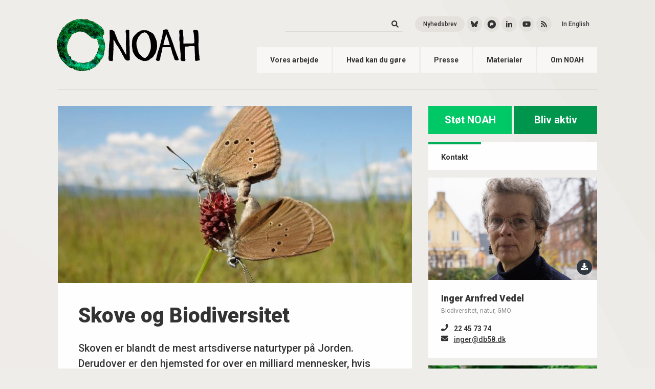

--- FILE ---
content_type: text/html; charset=UTF-8
request_url: https://www.noah.dk/vores-arbejde/skove-og-biodiversitet
body_size: 8672
content:


<!DOCTYPE html>
<html lang="da" dir="ltr" prefix="content: http://purl.org/rss/1.0/modules/content/  dc: http://purl.org/dc/terms/  foaf: http://xmlns.com/foaf/0.1/  og: http://ogp.me/ns#  rdfs: http://www.w3.org/2000/01/rdf-schema#  schema: http://schema.org/  sioc: http://rdfs.org/sioc/ns#  sioct: http://rdfs.org/sioc/types#  skos: http://www.w3.org/2004/02/skos/core#  xsd: http://www.w3.org/2001/XMLSchema# ">
    <head>
        <meta charset="utf-8" />
<meta name="description" content="Skoven er blandt de mest artsdiverse naturtyper på Jorden. Derudover er den hjemsted for over en milliard mennesker, hvis levebrød er stærkt afhængige af skovens biodiversitet." />
<meta name="keywords" content="miljø, klima, transport, biomasse, affald, genbrug" />
<meta property="og:image" content="https://www.noah.dk/sites/default/files/2016-09/swiss_butterfly_maculinea_nausithous_0.jpeg" />
<meta name="Generator" content="Drupal 10 (https://www.drupal.org)" />
<meta name="MobileOptimized" content="width" />
<meta name="HandheldFriendly" content="true" />
<meta name="viewport" content="width=device-width, initial-scale=1.0" />
<script id="mcjs">!function(c,h,i,m,p){m=c.createElement(h),p=c.getElementsByTagName(h)[0],m.async=1,m.src=i,p.parentNode.insertBefore(m,p)}(document,"script","https://chimpstatic.com/mcjs-connected/js/users/1fdea45580b1aff77cabe7177/ee5451b33c0518295902316e1.js");</script>
<link rel="icon" href="/themes/noah/favicons/favicon.ico" type="image/vnd.microsoft.icon" />
<link rel="canonical" href="https://www.noah.dk/vores-arbejde/skove-og-biodiversitet" />
<link rel="shortlink" href="https://www.noah.dk/node/9" />


        <title>Skove og Biodiversitet | NOAH</title>
        
        <meta name="google-site-verification" content="RXKhHCHr_ysVqKyTyaUIPapgaRDfKxsXpAiIaCKdF_o" />
        <meta http-equiv="Content-Security-Policy" content="upgrade-insecure-requests">

        <link rel="stylesheet" media="all" href="/core/misc/components/progress.module.css?t2qk3o" />
<link rel="stylesheet" media="all" href="/core/misc/components/ajax-progress.module.css?t2qk3o" />
<link rel="stylesheet" media="all" href="/core/modules/system/css/components/align.module.css?t2qk3o" />
<link rel="stylesheet" media="all" href="/core/modules/system/css/components/fieldgroup.module.css?t2qk3o" />
<link rel="stylesheet" media="all" href="/core/modules/system/css/components/container-inline.module.css?t2qk3o" />
<link rel="stylesheet" media="all" href="/core/modules/system/css/components/clearfix.module.css?t2qk3o" />
<link rel="stylesheet" media="all" href="/core/modules/system/css/components/details.module.css?t2qk3o" />
<link rel="stylesheet" media="all" href="/core/modules/system/css/components/hidden.module.css?t2qk3o" />
<link rel="stylesheet" media="all" href="/core/modules/system/css/components/item-list.module.css?t2qk3o" />
<link rel="stylesheet" media="all" href="/core/modules/system/css/components/js.module.css?t2qk3o" />
<link rel="stylesheet" media="all" href="/core/modules/system/css/components/nowrap.module.css?t2qk3o" />
<link rel="stylesheet" media="all" href="/core/modules/system/css/components/position-container.module.css?t2qk3o" />
<link rel="stylesheet" media="all" href="/core/modules/system/css/components/reset-appearance.module.css?t2qk3o" />
<link rel="stylesheet" media="all" href="/core/modules/system/css/components/resize.module.css?t2qk3o" />
<link rel="stylesheet" media="all" href="/core/modules/system/css/components/system-status-counter.css?t2qk3o" />
<link rel="stylesheet" media="all" href="/core/modules/system/css/components/system-status-report-counters.css?t2qk3o" />
<link rel="stylesheet" media="all" href="/core/modules/system/css/components/system-status-report-general-info.css?t2qk3o" />
<link rel="stylesheet" media="all" href="/core/modules/system/css/components/tablesort.module.css?t2qk3o" />
<link rel="stylesheet" media="all" href="/core/modules/views/css/views.module.css?t2qk3o" />
<link rel="stylesheet" media="all" href="/modules/contrib/ckeditor_accordion/css/accordion.frontend.css?t2qk3o" />
<link rel="stylesheet" media="all" href="/themes/noah/css/main.css?t2qk3o" />
<link rel="stylesheet" media="all" href="/themes/noah/css/animation.css?t2qk3o" />
<link rel="stylesheet" media="all" href="/themes/noah/css/shame.css?t2qk3o" />

        <script type="application/json" data-drupal-selector="drupal-settings-json">{"path":{"baseUrl":"\/","pathPrefix":"","currentPath":"node\/9","currentPathIsAdmin":false,"isFront":false,"currentLanguage":"da"},"pluralDelimiter":"\u0003","suppressDeprecationErrors":true,"gtag":{"tagId":"G-74341MRWKQ","consentMode":false,"otherIds":[],"events":[],"additionalConfigInfo":[]},"ajaxPageState":{"libraries":"eJxdilsOwyAMBC8E-EjIAYc6cWwJ09ftWzVtpeRntDPaslLlYT1jKdYrm8J_pbmbDtIamlkTygMbtDfOnnDBR1DDCzSxCSUW94MvHvzpgzaY0CncmO4OH6bN6lW-KbPOrDwoe-kmsl_ir8a9vgCd7UXX","theme":"noah","theme_token":null},"ajaxTrustedUrl":{"\/soeg":true},"ckeditorAccordion":{"accordionStyle":{"collapseAll":1,"keepRowsOpen":0,"animateAccordionOpenAndClose":1,"openTabsWithHash":0,"allowHtmlInTitles":0}},"views":{"ajax_path":"\/views\/ajax","ajaxViews":{"views_dom_id:4da079d659e98d4f3373ad06239100a1332c5e76c7f16ecc103a8707e78665f1":{"view_name":"relaterede_artikler","view_display_id":"block_3","view_args":"9\/9","view_path":"\/node\/9","view_base_path":null,"view_dom_id":"4da079d659e98d4f3373ad06239100a1332c5e76c7f16ecc103a8707e78665f1","pager_element":0},"views_dom_id:fcd0fb187b86c6b3371291415587bcb81b7750486d1f5b11f5f4801ce30df0a1":{"view_name":"relaterede_artikler","view_display_id":"block_1","view_args":"9\/9","view_path":"\/node\/9","view_base_path":null,"view_dom_id":"fcd0fb187b86c6b3371291415587bcb81b7750486d1f5b11f5f4801ce30df0a1","pager_element":0}}},"user":{"uid":0,"permissionsHash":"638c590eb3849249667474c6b568ae2599a0a96a518723b07ec460148a3f5082"}}</script>
<script src="/core/misc/drupalSettingsLoader.js?v=10.4.6"></script>
<script src="/modules/contrib/google_tag/js/gtag.js?t2qk3o"></script>


    </head>

    <body  class="page-node-9 path-node page-node-type-program context-vores-arbejde-skove-og-biodiversitet">
        <a href="#main-content" class="visually-hidden focusable">Gå til hovedindhold</a>
        
        
          <div class="dialog-off-canvas-main-canvas" data-off-canvas-main-canvas>
    
<div >
        <header class="site-header" role="banner">
          <div class="container">

                          <div class="site-header--inner">
            

              <div class="branding">
                <a class="main-logo" href="/"><img src="/themes/noah/images/Logo_NOAH_2020_small.png"/></a>
                <a class="ungdom-logo" href="/ungdom"><img src="/themes/noah/images/Ungdom-NOAH_LOGO.svg"/></a>
              </div>

              <div class="bruger-menu-wrapper">
                <div class="burger-icon js-burger-btn">
                  <span></span>
                  <span></span>
                  <span></span>
                </div>
              </div>

              <div class="nav-wrapper hide-on-mobile">
                  <div>
    <nav role="navigation" aria-labelledby="block-primaernavigation-menu" id="block-primaernavigation">
            
  <h2 class="visually-hidden">Primær navigation</h2>
  

        

<nav class="main-nav">
                <a href="/vores-arbejde" class="nav-item" data-drupal-link-system-path="node/39">Vores arbejde</a>
            <a href="/hvad-kan-du-g%C3%B8re" class="nav-item" data-drupal-link-system-path="node/29">Hvad kan du gøre</a>
            <a href="/presse" class="nav-item" data-drupal-link-system-path="node/17">Presse</a>
            <a href="/materialer" class="nav-item" data-drupal-link-system-path="materialer">Materialer</a>
            <a href="/om-noah" class="nav-item" data-drupal-link-system-path="node/40">Om NOAH</a>
      
</nav>


  </nav>
<div class="header-search-social-wrapper">

  <div class="views-exposed-form header-search-wrapper" data-drupal-selector="views-exposed-form-search-content-page-1" id="block-exposedformsearch-contentpage-1">

          <form action="/soeg" method="get" id="views-exposed-form-search-content-page-1" accept-charset="UTF-8">
  <div class="js-form-item form-item js-form-type-textfield form-item-keys js-form-item-keys">
      <label for="edit-keys">Søg</label>
        <input data-drupal-selector="edit-keys" type="text" id="edit-keys" name="keys" value="" size="30" maxlength="128" class="form-text" />

        </div>
<div data-drupal-selector="edit-actions" class="form-actions js-form-wrapper form-wrapper" id="edit-actions"><input data-drupal-selector="edit-submit-search-content" type="submit" id="edit-submit-search-content" value="Søg" class="button js-form-submit form-submit" />
</div>


</form>

      </div>

  <div class="header-social-wrapper">
    <div class="inline-list inline-list--header fa-xs">
          <span><a href="/nyhedsbrev" target="_self" class="btn btn-xs btn-rounded" alt="Nyhedsbrev" title="Nyhedsbrev">Nyhedsbrev</a></span>

      <span>
        <a href="https://bsky.app/profile/noah.dk" target="_blank" class="btn btn-icon btn-xs btn-rounded" alt="Bluesky" title="Bluesky">
          <svg xmlns="http://www.w3.org/2000/svg" viewBox="0 0 512 512" class="svg-inline--fa fa-w-16 fade-in">
            <path d="M111.8 62.2C170.2 105.9 233 194.7 256 242.4c23-47.6 85.8-136.4 144.2-180.2 42.1-31.6 110.3-56 110.3 21.8 0 15.5-8.9 130.5-14.1 149.2-18.2 64.8-84.4 81.4-143.3 71.3C456 322 482.2 380 425.6 438c-107.4 110.2-154.3-27.6-166.3-62.9-1.7-4.9-2.6-7.8-3.3-7.8s-1.6 3-3.3 7.8c-12 35.3-59 173.1-166.3 62.9-56.5-58-30.4-116 72.5-133.5C100 314.6 33.8 298 15.7 233.1 10.4 214.4 1.5 99.4 1.5 83.9c0-77.8 68.2-53.4 110.3-21.8z" fill="currentColor"/>
          </svg>
        </a>
      </span>
      <span>
        <a href="https://pixelfed.social/MiljoebevaegelsenNOAH" target="_blank" class="btn btn-icon btn-xs btn-rounded" alt="Pixelfed" title="Pixelfed">
          <svg xmlns="http://www.w3.org/2000/svg" viewBox="-10 60 1034 1034" class="svg-inline--fa fa-w-16 fade-in" style="font-size: 20px;">
              <path d="M500 176q-115 0 -215 58q-96 57 -152 153q-58 99 -58 214.5t58 214.5q56 96 152 152q100 58 215 58t215 -58q96 -56 152 -152q58 -99 58 -214.5t-58 -214.5q-56 -96 -152 -153q-100 -58 -215 -58zM432 435h112q36 0 66.5 17.5t48.5 47t18 65t-18 65t-48.5 47t-66.5 17.5 h-78l-111 106v-290q0 -31 22.5 -53t54.5 -22z" fill="currentColor"/>
          </svg>
        </a>
      </span>
      <span><a href="https://www.linkedin.com/company/noah-friends-of-the-earth" target="_blank" class="btn btn-icon btn-xs btn-rounded" alt="LinkedIn" title="LinkedIn"><i class="fab fa-linkedin-in fade-in"></i></a></span>
      <span><a href="https://www.youtube.com/user/NOAHkanalen" target="_blank" class="btn btn-icon btn-xs btn-rounded" alt="YouTube" title="YouTube"><i class="fab fa-youtube fade-in"></i></a></span>

      <span><a href="https://noah.dk/rss.xml" target="_blank" class="btn btn-icon btn-xs btn-rounded btn-icon--rss" alt="RSS" title="RSS"><i class="fas fa-rss fade-in"></i></a></span>
      

      <span><a href="/english" class="btn btn-xs btn-text btn-rounded" alt="English" title="English">In English</a></span>
    </div>
  </div>
  <div class="header-social-wrapper header-ungdom">
    <div class="inline-list inline-list--header fa-xs">
      <!--<span class="header-search"><a href="#" class="btn btn-icon btn-xs btn-rounded btn-icon--search" alt="Search" title="Search"><i class="fas fa-search"></i></a></span>-->
      <span><a href="https://www.facebook.com/UngdomNOAH/" target="_blank" class="btn btn-icon btn-xs btn-rounded" alt="Facebook" title="Facebook"><i class="fab fa-facebook-f fade-in"></i></a></span>
      <span><a href="https://www.instagram.com/ungdomnoah/" target="_blank" class="btn btn-icon btn-xs btn-rounded" alt="Instagram" title="Instagram"><i class="fab fa-instagram fade-in"></i></a></span>
      <span><a href="https://noah.dk/rss.xml" target="_blank" class="btn btn-icon btn-xs btn-rounded btn-icon--rss" alt="RSS" title="RSS"><i class="fas fa-rss fade-in"></i></a></span>
    </div>
  </div>
</div>

  </div>

              </div>

            </div>


          </div> <!-- Container -->
        </header>

        <div class="burger-menu js-burger-menu">
            <div>
    <nav role="navigation" aria-labelledby="block-primaernavigation-menu" id="block-primaernavigation">
            
  <h2 class="visually-hidden">Primær navigation</h2>
  

        

<nav class="main-nav">
                <a href="/vores-arbejde" class="nav-item" data-drupal-link-system-path="node/39">Vores arbejde</a>
            <a href="/hvad-kan-du-g%C3%B8re" class="nav-item" data-drupal-link-system-path="node/29">Hvad kan du gøre</a>
            <a href="/presse" class="nav-item" data-drupal-link-system-path="node/17">Presse</a>
            <a href="/materialer" class="nav-item" data-drupal-link-system-path="materialer">Materialer</a>
            <a href="/om-noah" class="nav-item" data-drupal-link-system-path="node/40">Om NOAH</a>
      
</nav>


  </nav>
<div class="header-search-social-wrapper">

  <div class="views-exposed-form header-search-wrapper" data-drupal-selector="views-exposed-form-search-content-page-1" id="block-exposedformsearch-contentpage-1">

          <form action="/soeg" method="get" id="views-exposed-form-search-content-page-1" accept-charset="UTF-8">
  <div class="js-form-item form-item js-form-type-textfield form-item-keys js-form-item-keys">
      <label for="edit-keys">Søg</label>
        <input data-drupal-selector="edit-keys" type="text" id="edit-keys" name="keys" value="" size="30" maxlength="128" class="form-text" />

        </div>
<div data-drupal-selector="edit-actions" class="form-actions js-form-wrapper form-wrapper" id="edit-actions"><input data-drupal-selector="edit-submit-search-content" type="submit" id="edit-submit-search-content" value="Søg" class="button js-form-submit form-submit" />
</div>


</form>

      </div>

  <div class="header-social-wrapper">
    <div class="inline-list inline-list--header fa-xs">
          <span><a href="/nyhedsbrev" target="_self" class="btn btn-xs btn-rounded" alt="Nyhedsbrev" title="Nyhedsbrev">Nyhedsbrev</a></span>

      <span>
        <a href="https://bsky.app/profile/noah.dk" target="_blank" class="btn btn-icon btn-xs btn-rounded" alt="Bluesky" title="Bluesky">
          <svg xmlns="http://www.w3.org/2000/svg" viewBox="0 0 512 512" class="svg-inline--fa fa-w-16 fade-in">
            <path d="M111.8 62.2C170.2 105.9 233 194.7 256 242.4c23-47.6 85.8-136.4 144.2-180.2 42.1-31.6 110.3-56 110.3 21.8 0 15.5-8.9 130.5-14.1 149.2-18.2 64.8-84.4 81.4-143.3 71.3C456 322 482.2 380 425.6 438c-107.4 110.2-154.3-27.6-166.3-62.9-1.7-4.9-2.6-7.8-3.3-7.8s-1.6 3-3.3 7.8c-12 35.3-59 173.1-166.3 62.9-56.5-58-30.4-116 72.5-133.5C100 314.6 33.8 298 15.7 233.1 10.4 214.4 1.5 99.4 1.5 83.9c0-77.8 68.2-53.4 110.3-21.8z" fill="currentColor"/>
          </svg>
        </a>
      </span>
      <span>
        <a href="https://pixelfed.social/MiljoebevaegelsenNOAH" target="_blank" class="btn btn-icon btn-xs btn-rounded" alt="Pixelfed" title="Pixelfed">
          <svg xmlns="http://www.w3.org/2000/svg" viewBox="-10 60 1034 1034" class="svg-inline--fa fa-w-16 fade-in" style="font-size: 20px;">
              <path d="M500 176q-115 0 -215 58q-96 57 -152 153q-58 99 -58 214.5t58 214.5q56 96 152 152q100 58 215 58t215 -58q96 -56 152 -152q58 -99 58 -214.5t-58 -214.5q-56 -96 -152 -153q-100 -58 -215 -58zM432 435h112q36 0 66.5 17.5t48.5 47t18 65t-18 65t-48.5 47t-66.5 17.5 h-78l-111 106v-290q0 -31 22.5 -53t54.5 -22z" fill="currentColor"/>
          </svg>
        </a>
      </span>
      <span><a href="https://www.linkedin.com/company/noah-friends-of-the-earth" target="_blank" class="btn btn-icon btn-xs btn-rounded" alt="LinkedIn" title="LinkedIn"><i class="fab fa-linkedin-in fade-in"></i></a></span>
      <span><a href="https://www.youtube.com/user/NOAHkanalen" target="_blank" class="btn btn-icon btn-xs btn-rounded" alt="YouTube" title="YouTube"><i class="fab fa-youtube fade-in"></i></a></span>

      <span><a href="https://noah.dk/rss.xml" target="_blank" class="btn btn-icon btn-xs btn-rounded btn-icon--rss" alt="RSS" title="RSS"><i class="fas fa-rss fade-in"></i></a></span>
      

      <span><a href="/english" class="btn btn-xs btn-text btn-rounded" alt="English" title="English">In English</a></span>
    </div>
  </div>
  <div class="header-social-wrapper header-ungdom">
    <div class="inline-list inline-list--header fa-xs">
      <!--<span class="header-search"><a href="#" class="btn btn-icon btn-xs btn-rounded btn-icon--search" alt="Search" title="Search"><i class="fas fa-search"></i></a></span>-->
      <span><a href="https://www.facebook.com/UngdomNOAH/" target="_blank" class="btn btn-icon btn-xs btn-rounded" alt="Facebook" title="Facebook"><i class="fab fa-facebook-f fade-in"></i></a></span>
      <span><a href="https://www.instagram.com/ungdomnoah/" target="_blank" class="btn btn-icon btn-xs btn-rounded" alt="Instagram" title="Instagram"><i class="fab fa-instagram fade-in"></i></a></span>
      <span><a href="https://noah.dk/rss.xml" target="_blank" class="btn btn-icon btn-xs btn-rounded btn-icon--rss" alt="RSS" title="RSS"><i class="fas fa-rss fade-in"></i></a></span>
    </div>
  </div>
</div>

  </div>

        </div>



                  
                  
                  
                  

            

          <main role="main">
            <a id="main-content" tabindex="-1"></a>
            
            <div class="container fade-in">
              

                          <div class="clearfix mxn2">
                <div class="sm-col sm-col-12 lg-col-8 px2">
                
                <div class="layout-content">

                <!--
                                      <div  class="section-header--wrapper">
                                                                                                                                      <a class="section-header" href="/vores-arbejde">Program</a>
                                          </div>
                                  -->

                    <div>
    <div data-drupal-messages-fallback class="hidden"></div><div  id="block-calltoactionbuttons-3" class="frame">
  
    

          
            <div class="cta-btns">
<a href="/støt" class="btn btn-lightgreen btn-lg">Støt NOAH</a>
<a href="/aktiv" class="btn btn-darkgreen btn-lg">Bliv aktiv</a>

</div>
      
    </div>
<div  id="block-noah-content" class="frame">
  
    

          

<article  data-history-node-id="9" about="/vores-arbejde/skove-og-biodiversitet" class="node--program">

        <div class="node-block--image">
          
              <img loading="lazy" src="/sites/default/files/styles/standard_wide/public/2016-09/swiss_butterfly_maculinea_nausithous_0.jpeg?itok=tQIk3260" width="960" height="480" alt="FoE Biodiversity" typeof="foaf:Image" />



      
      </div>
  
  <div class="node-block--content">
    <div class="node-item--header">
      
        <h1  class="node-title"> <span>Skove og Biodiversitet</span>
</h1>
      

            <div class="node-block node-summary">
            <p>Skoven er blandt de mest artsdiverse naturtyper på Jorden. Derudover er den hjemsted for over en milliard mennesker, hvis levebrød er stærkt afhængige af skovens biodiversitet.</p>
        </div>
    
    </div>

    <div  class="node-item node-item--body">
        
            <p>I NOAH samarbejder vi gennem vores internationale netværk med lokalsamfund for at bevare skovene og oprindelige folks rettigheder til skovressourcerne. Vi støtter lokalsamfunds - og især kvinder og unge menneskers - kamp for at beholde kollektive og traditionelle jordrettigheder. Vi udvikler og støtter handel i lille skala, der sikrer bæredygtige levevilkår og ikke er til fare for biodiversiteten.</p>
<p>Halvdelen af Jordens skove er forsvundet. Neoliberal politik, privatisering, handelsliberalisering og øget eksport af kød og afgrøder som soja og palmeolie har ført til en massiv stigning i store plantager. Det udløser yderligere skovrydning – og skovenes biodiversitet<em> kan</em> ikke erstattes af plantager.</p>
<p>Vi kæmper mod storindustrielle plantager, monokulturalisering, destruktiv skovhugst og finansialisering af skove og biodiversitet. Skoven bidrager til at regulere vores klima. Den lagrer kulstof og er dermed afgørende i vores kamp mod klimaforandringerne. For at redde de skove, der er tilbage, er det afgørende, at vi drastisk reducerer vores forbrug af papir, møbler og biomassebaseret energi.</p>
<p lang="en-US">Jorden oplever i dag den største masseuddøen i 65 millioner år, og arter forsvinder 100 til 1.000 gange hurtigere end før menneskets tid. Ifølge FN’s fødevare- og landbrugsorganisation (FAO) mistede Jorden mellem 1900 og 2000 75 % af diversiteten af dyrkede planter, og samtidig konkluderede <em>The Millennium Ecosystem Assessment </em>fra 2005, at Jordens økosystemer på grund af vores aktiviteter har ændret sig hurtigere de seneste 50 år end på noget andet tidspunkt i menneskets historie.</p>
<p lang="en-US">Det er en skræmmende udvikling, når vores overlevelse netop afhænger af økosystemerne og biodiversiteten, som understøtter vores livskvalitet både direkte og indirekte. Biodiversiteten og økosystemerne danner dynamiske netværk af relationer mellem planter, dyr, andre levende organismer og miljøet og leverer funktioner, som vi er afhængige af. Tankegangen bag tilgangen til bevarelse af biodiversitet og økosystemer bygger på en øget finansialisering og kommercialisering af fælles naturlige goder og funktioner. Vi er ved at sælge naturen med argumentet om af beskytte den gennem offsetting og ved at lave naturen, biodiversiteten og økosystemerne om til handelsvarer.</p>
<p><strong>Vi arbejder med:</strong></p>
<p><a href="https://noah.dk/node/118" rel="nofollow">Biomasse</a></p>
<p><a href="https://noah.dk/patent-på-natur" rel="nofollow">Patenter&nbsp;på natur</a></p>
<p><a href="https://noah.dk/node/933" rel="nofollow">REDD+</a></p>
<p>FSC</p>
<p>Naturbevarelse</p>
<p><a href="https://noah.dk/node/932" rel="nofollow">Finansialisering og offsetting</a></p>
<p><a href="https://noah.dk/node/934" rel="nofollow">Biodiversitet</a></p>
<p><a href="https://noah.dk/node/978" rel="nofollow">Frø</a></p>

      
    </div>

    
    

    
  </div>

  <div class="node-block--footer">
    <div class="btn-list fa-xs">
      <a class="btn btn-xs btn-icon btn-rounded" href="https://www.facebook.com/sharer/sharer.php?u=noah.dk/vores-arbejde/skove-og-biodiversitet" alt="facebook" target="_blank">
        <i class="fab fa-facebook-f"></i>
      </a>
      <a class="btn btn-xs btn-icon btn-rounded" href="https://twitter.com/intent/tweet?text=     Skove og Biodiversitet

 - noah.dk/vores-arbejde/skove-og-biodiversitet" alt="twitter" target="_blank">
        <i class="fab fa-twitter"></i>
      </a>
    </div>
  </div>
</article>

    </div>

  </div>


                </div> <!-- .layoute-content -->

                                </div> <!-- .sm-col .sm-col-12 .lg-col-8 .px2 -->
              
                              <div class="sidebar sm-col sm-col-12 lg-col-4 px2">

                                                            <aside class="layout-sidebar-first" role="complementary">  <div>
    <div  id="block-calltoactionbuttons" class="frame">
  
    

          
            <div class="cta-btns">
<a href="/støt" class="btn btn-lightgreen btn-lg">Støt NOAH</a>
<a href="/aktiv" class="btn btn-darkgreen btn-lg">Bliv aktiv</a>

</div>
      
    </div>

  </div>
</aside>
                                      
                                      <div class="frame sidebar-kontakt-list">
                      <div class="section-header--wrapper">
                        <a href="/presse" class="section-header">Kontakt</a>
                      </div>
                      
<div  data-history-node-id="1445" about="/node/1445" class="block-item block-item--kontakt flex-block flex-col">




  <div class="flex-block--img block-item--image" style="background-image: url(/sites/default/files/2020-01/Inger.jpg)">
    <a class="btn btn-xs btn-icon btn-rounded btn-darkblue" href="/sites/default/files/2020-01/Inger.jpg" target="_blank" alt="Download" title="Download"><i class="fas fa-download"></i></a>
  </div>


  <div class="flex-block--inner block-item--inner">
      <div class="block-item--content">
        <h4 class="block-title"><span>Inger Arnfred Vedel</span>
</h4>
        <p class="meta">Biodiversitet, natur, GMO</p>
        <ul class="contact-list fa-ul">
                    <li><span class="fa-li"><i class="fas fa-phone"></i></span>22 45 73 74</li>
                              <li><span class="fa-li"><i class="fas fa-envelope"></i></span>
            <a href="mailto:inger@db58.dk">inger@db58.dk</a>
      </li>
                            </ul>
      </div>
  </div>
</div>


                                              
<div  data-history-node-id="25" about="/node/25" class="block-item block-item--kontakt flex-block flex-col">




  <div class="flex-block--img block-item--image" style="background-image: url(/sites/default/files/2022-10/DSC_3971.jpg)">
    <a class="btn btn-xs btn-icon btn-rounded btn-darkblue" href="/sites/default/files/2022-10/DSC_3971.jpg" target="_blank" alt="Download" title="Download"><i class="fas fa-download"></i></a>
  </div>


  <div class="flex-block--inner block-item--inner">
      <div class="block-item--content">
        <h4 class="block-title"><span>Bente Hessellund Andersen</span>
</h4>
        <p class="meta">Landbrug og klima, biomasse til energi, REDD+, FSC</p>
        <ul class="contact-list fa-ul">
                    <li><span class="fa-li"><i class="fas fa-phone"></i></span>29 29 45 27</li>
                              <li><span class="fa-li"><i class="fas fa-envelope"></i></span>
            <a href="mailto:bente@noah.dk">bente@noah.dk</a>
      </li>
                            </ul>
      </div>
  </div>
</div>

                      
                                              
<div  data-history-node-id="182" about="/node/182" class="block-item block-item--kontakt flex-block flex-col">




  <div class="flex-block--img block-item--image" style="background-image: url(/sites/default/files/2023-08/Foto%20June.jpg)">
    <a class="btn btn-xs btn-icon btn-rounded btn-darkblue" href="/sites/default/files/2023-08/Foto%20June.jpg" target="_blank" alt="Download" title="Download"><i class="fas fa-download"></i></a>
  </div>


  <div class="flex-block--inner block-item--inner">
      <div class="block-item--content">
        <h4 class="block-title"><span>June Rebekka Bresson</span>
</h4>
        <p class="meta">GMO, Madsuverænitet, Bevar Amager Fælled.</p>
        <ul class="contact-list fa-ul">
                    <li><span class="fa-li"><i class="fas fa-phone"></i></span>21 83 57 89</li>
                              <li><span class="fa-li"><i class="fas fa-envelope"></i></span>
            <a href="mailto:june@noah.dk">june@noah.dk</a>
      </li>
                            </ul>
      </div>
  </div>
</div>

                      
                      
                                          </div>
                  
                                                            <aside class="layout-sidebar-first" role="complementary">  <div>
    <div  class="views-element-container frame" id="block-views-block-relaterede-artikler-block-1">
  
    <div class="section-header--wrapper">
    <h2 class="section-header" >Relateret indhold</h2>
  </div>
    

          <div><div class="frame block-item block-item--list js-view-dom-id-fcd0fb187b86c6b3371291415587bcb81b7750486d1f5b11f5f4801ce30df0a1">
  
  
  

      <header>
      <div class="block-item--subheader">
<a href="/nyheder">Nyheder</a>
</div>
    </header>
  
  
  

  <div data-drupal-views-infinite-scroll-content-wrapper class="views-infinite-scroll-content-wrapper clearfix">    <div class="views-row">
    <div class="block-item--inner">
<div class="block-item--content">
<h4 class="block-title"><a href="/nyheder/eus-gmo-deregulering-strider-mod-cartagena-protokollen-og-truer-biodiversiteten"><span class="prefix-tromp">NOAH opfordrer Miljøministeren til at agere</span> EU’s GMO-deregulering strider mod Cartagena-protokollen og truer biodiversiteten</a></h4>
<div class="inline-list inline-list--meta">
<span><time datetime="2024-10-29T13:21:32+01:00">29. okt. 2024</time>
</span>
</div>
</div>
</div>
  </div>
    <div class="views-row">
    <div class="block-item--inner">
<div class="block-item--content">
<h4 class="block-title"><a href="/nyheder/kommentar-fra-frontlinjen-i-colombia"><span class="prefix-tromp">COP16</span> Kommentar fra frontlinjen i Colombia</a></h4>
<div class="inline-list inline-list--meta">
<span><time datetime="2024-10-18T08:53:26+02:00">18. okt. 2024</time>
</span>
</div>
</div>
</div>
  </div>
    <div class="views-row">
    <div class="block-item--inner">
<div class="block-item--content">
<h4 class="block-title"><a href="/nyheder/saadan-navigerer-du-i-greenwashing"><span class="prefix-tromp">Ny rapport</span> Sådan navigerer du i greenwashing</a></h4>
<div class="inline-list inline-list--meta">
<span><time datetime="2024-02-18T09:54:07+01:00">18. feb. 2024</time>
</span>
</div>
</div>
</div>
  </div>
</div>

  
  
<ul class="js-pager__items pager" data-drupal-views-infinite-scroll-pager>
  <li class="pager__item">
    <a class="button" href="?page=1" title="Load more items" rel="next">Vis flere</a>
  </li>
</ul>


  
  

  
  
</div>
</div>

    </div>
<div  class="views-element-container frame" id="block-noah-views-block-relaterede-artikler-block-3">
  
    

          <div><div class="frame block-item block-item--list js-view-dom-id-4da079d659e98d4f3373ad06239100a1332c5e76c7f16ecc103a8707e78665f1">
  
  
  

      <header>
      <div class="block-item--subheader">
<a href="/materialer">Materialer</a>
</div>
    </header>
  
  
  

  <div data-drupal-views-infinite-scroll-content-wrapper class="views-infinite-scroll-content-wrapper clearfix">    <div class="views-row">
    <div class="block-item--image">  <a href="/materialer/skoven-og-klimaet" hreflang="da"><img loading="lazy" src="/sites/default/files/styles/sidebar_thumb/public/2023-04/Skoven%20og%20klimaet%20s1.jpg?itok=UgTlj7F-" width="480" height="480" alt="Skoven og klimaet" typeof="Image" />

</a>
</div>
<div class="block-item--inner">
<div class="block-item--content">
<h4 class="block-title"><a href="/materialer/skoven-og-klimaet"><span class="prefix-tromp">Hæfte</span> Skoven og klimaet</a></h4>
<div class="inline-list inline-list--meta">
<span><time datetime="2023-04-18T13:09:02+02:00">18. apr. 2023</time>
</span>
</div>
</div>
</div>
  </div>
    <div class="views-row">
    <div class="block-item--image">  <a href="/materialer/madomstilling" hreflang="da"><img loading="lazy" src="/sites/default/files/styles/sidebar_thumb/public/2020-02/Illustration_forside.jpg?itok=6rkUTBTt" width="480" height="480" alt="Madomstilling i EU - Mod sundere skove og social retfærdighed" typeof="Image" />

</a>
</div>
<div class="block-item--inner">
<div class="block-item--content">
<h4 class="block-title"><a href="/materialer/madomstilling"><span class="prefix-tromp">Rapport</span> Madomstilling i EU</a></h4>
<div class="inline-list inline-list--meta">
<span><time datetime="2020-02-10T14:15:11+01:00">10. feb. 2020</time>
</span>
</div>
</div>
</div>
  </div>
    <div class="views-row">
    <div class="block-item--image">  <a href="/materialer/naar-naturen-er-under-pres-et-undervisningsmateriale-om-eu-og-biodiversitet-til-biologi" hreflang="da"><img loading="lazy" src="/sites/default/files/styles/sidebar_thumb/public/2018-03/Sk%C3%A6rmbillede%202018-02-22%20kl.%2013.37.21.png?itok=ZNVDoz9R" width="480" height="480" alt="Når aturen er under pres" typeof="Image" />

</a>
</div>
<div class="block-item--inner">
<div class="block-item--content">
<h4 class="block-title"><a href="/materialer/naar-naturen-er-under-pres-et-undervisningsmateriale-om-eu-og-biodiversitet-til-biologi"><span class="prefix-tromp">Hæfte</span> Når naturen er under pres - Et undervisningsmateriale om EU og biodiversitet til biologi, naturgeografi og samfundsfag</a></h4>
<div class="inline-list inline-list--meta">
<span><time datetime="2017-12-01T13:32:02+01:00">1. dec. 2017</time>
</span>
</div>
</div>
</div>
  </div>
</div>

  
  
<ul class="js-pager__items pager" data-drupal-views-infinite-scroll-pager>
  <li class="pager__item">
    <a class="button" href="?page=1" title="Load more items" rel="next">Vis flere</a>
  </li>
</ul>


  
  

  
  
</div>
</div>

    </div>

  </div>
</aside>
                                      
                                  </div>
              
                            </div>
            
          
              <aside class="bottom-column-left" role="complementary">
                
              </aside>

              
            
                      </div>  <!-- .container -->
        </main>

                      <footer class="main-footer" role="contentinfo">
              <div class="container">
                  <div>
    <div  id="block-footerbranding" class="frame">
  
    

          
            <div class="main-footer--inner">
<div class="main-footer--logo"><a href="/"><img src="/themes/noah/images/noah-logo_darkblue.svg" /></a></div>
<span class="btn-list fa-sm">
<a class="btn btn-icon btn-rounded btn-sm" href="https://bsky.app/profile/noah.dk" target="_blank" alt="Bluesky">
<svg xmlns="http://www.w3.org/2000/svg" viewBox="0 0 512 512" class="svg-inline--fa fa-w-16"><path d="M111.8 62.2C170.2 105.9 233 194.7 256 242.4c23-47.6 85.8-136.4 144.2-180.2 42.1-31.6 110.3-56 110.3 21.8 0 15.5-8.9 130.5-14.1 149.2-18.2 64.8-84.4 81.4-143.3 71.3C456 322 482.2 380 425.6 438c-107.4 110.2-154.3-27.6-166.3-62.9-1.7-4.9-2.6-7.8-3.3-7.8s-1.6 3-3.3 7.8c-12 35.3-59 173.1-166.3 62.9-56.5-58-30.4-116 72.5-133.5C100 314.6 33.8 298 15.7 233.1 10.4 214.4 1.5 99.4 1.5 83.9c0-77.8 68.2-53.4 110.3-21.8z" fill="currentColor"/></svg>
</a>
<a class="btn btn-icon btn-rounded btn-sm" href="https://pixelfed.social/MiljoebevaegelsenNOAH" target="_blank" alt="Pixelfed">
<svg xmlns="http://www.w3.org/2000/svg" viewBox="-10 90 1034 1034" class="svg-inline--fa fa-w-16" style="font-size: 24px;"><path d="M500 176q-115 0 -215 58q-96 57 -152 153q-58 99 -58 214.5t58 214.5q56 96 152 152q100 58 215 58t215 -58q96 -56 152 -152q58 -99 58 -214.5t-58 -214.5q-56 -96 -152 -153q-100 -58 -215 -58zM432 435h112q36 0 66.5 17.5t48.5 47t18 65t-18 65t-48.5 47t-66.5 17.5 h-78l-111 106v-290q0 -31 22.5 -53t54.5 -22z" fill="currentColor"/></svg>
</a>
<a class="btn btn-icon btn-rounded btn-sm" href="https://www.linkedin.com/company/noah-friends-of-the-earth" target="_blank"  alt="LinkedIn"><i class="fab fa-linkedin-in"></i></a>
<a class="btn btn-icon btn-rounded btn-sm" href="https://www.youtube.com/NOAHkanalen" target="_blank" alt="YouTuber"><i class="fab fa-youtube"></i></a>
<a class="btn btn-rounded btn-sm" href="/nyhedsbrev" target="_self" alt="Nyhedsbrev">Nyhedsbrev</a>

</span>
</div>
<div class="main-footer--info">
<div class="inline-list address">
<span>Studiestræde 24</span>
<span class="divider"></span>
<span>1455 København K</span>
<span class="divider"></span>
<span>+45 3536 1212</span>
<span class="divider"></span>
<span><a href="mailto:noah@noah.dk">noah@noah.dk</a></span>
</div>
<div class="inline-list credits">
<span>Powered by <a href="https://drupal.org" alt="Drupal" target="_blank">Drupal 10</a></span>
<span class="divider"></span>
<span>Made by <a href="http://monsun.dk" alt="Monsun" target="_blank"> Monsun</a></span><br>
<span class="divider"></span>
<span><a href="http://noah.dk/klage" alt="Intranet" target="_blank">Klage</a></span>
<span class="divider"></span>
<span><a href="https://teamup.com/ksoq1ew6acjwhtmf4o" alt="Lokalebooking" target="_blank">Lokalebooking</a></span>
<span class="divider"></span>
<span><a href="https://noah.dk/privatlivspolitik" alt="Privatlivspolitik" target="_blank">NOAHs privatlivspolitik</a></span>
</div>
</div>
      
    </div>

  </div>

              </div>


            </footer>
          
</div> <!-- .page -->

  </div>

        

        <script src="/core/assets/vendor/jquery/jquery.min.js?v=3.7.1"></script>
<script src="/core/assets/vendor/once/once.min.js?v=1.0.1"></script>
<script src="/sites/default/files/languages/da_vPAIZsER5wiCxlRjG00osJVd3kKFkLk3Ii0oP7JEKKE.js?t2qk3o"></script>
<script src="/core/misc/drupal.js?v=10.4.6"></script>
<script src="/core/misc/drupal.init.js?v=10.4.6"></script>
<script src="/core/assets/vendor/tabbable/index.umd.min.js?v=6.2.0"></script>
<script src="/modules/contrib/ckeditor_accordion/js/accordion.frontend.min.js?t2qk3o"></script>
<script src="/core/misc/progress.js?v=10.4.6"></script>
<script src="/core/assets/vendor/loadjs/loadjs.min.js?v=4.3.0"></script>
<script src="/core/misc/debounce.js?v=10.4.6"></script>
<script src="/core/misc/announce.js?v=10.4.6"></script>
<script src="/core/misc/message.js?v=10.4.6"></script>
<script src="/core/misc/ajax.js?v=10.4.6"></script>
<script src="/modules/contrib/google_tag/js/gtag.ajax.js?t2qk3o"></script>
<script src="/themes/noah/js/main.js?t2qk3o"></script>
<script src="/themes/noah/js/isotope.pkgd.min.js?t2qk3o"></script>
<script src="/themes/noah/js/fontawesome-config.js?t2qk3o"></script>
<script src="/themes/noah/js/fontawesome-all.js?t2qk3o"></script>
<script src="/themes/noah/js/copy-to-clipboard.js?t2qk3o"></script>
<script src="/core/misc/jquery.form.js?v=4.3.0"></script>
<script src="/core/modules/views/js/base.js?v=10.4.6"></script>
<script src="/core/modules/views/js/ajax_view.js?v=10.4.6"></script>
<script src="/modules/contrib/views_infinite_scroll/js/infinite-scroll.js?v=10.4.6"></script>


    </body>
</html>
